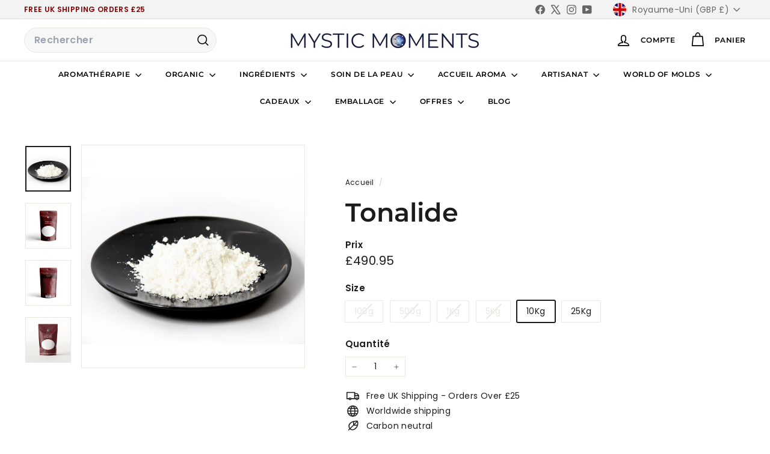

--- FILE ---
content_type: text/css
request_url: https://www.mysticmomentsuk.com/cdn/shop/t/291/assets/overrides.css?v=49940060992024882631769160525
body_size: 814
content:
.footer__title{font-weight:700;font-size:var(--type-base-size)}.type-banner{flex:1 0 100%}.footer__title{font-weight:700;font-size:var(--typeBaseSize)}.info-msg{display:flex;margin-top:14px}p.info-msg-txt{background-color:#ffe;background-image:url(https://f1.madcapsoftware.com/blogImages/2017/08/css-box-icon-1.png);background-position:9px 0px;background-repeat:no-repeat;border-left:solid 7px #ffe883;line-height:18px;overflow:hidden;padding:12px 19px 15px 60px;width:100%;font-style:italic;color:#505050}p.warning-msg-txt{background-color:#fff7f7;background-image:url(https://f1.madcapsoftware.com/blogImages/2017/08/css-box-icon-4.png);background-position:9px 0px;background-repeat:no-repeat;border-left:solid 7px #bb3a28;line-height:18px;overflow:hidden;padding:12px 19px 15px 60px;width:100%;font-style:italic;color:#505050}.accordionItem{float:none;display:block;width:100%;box-sizing:border-box;border-bottom:1px solid rgba(0,0,0,.12)}.accordionItemHeading{cursor:pointer;display:flex;align-items:center;justify-content:space-between;font-size:17px;font-weight:600;font-family:var(--typeBasePrimary),var(--typeBaseFallback);padding:15px 0;margin:0 2px 0 0;background:transparent;color:#1c1c1c;transform:translateY(20px)}.open .accordionItemHeading{background:transparent;color:#1c1c1c}.accordion-icon{display:inline-flex;align-items:center;justify-content:center;transform:rotate(90deg);transition:transform .2s ease;line-height:1;font-weight:200;font-size:15px}.open .accordionItemHeading .accordion-icon{transform:rotate(-90deg)}.accordionItemContent{box-sizing:border-box}.close .accordionItemContent{display:none;height:0}.open .accordionItemContent{display:block;padding:0 0 24px;background:transparent;border:0;margin:0;box-shadow:none;transform:none}.accordionItem.close{margin-bottom:0}.accordionItemContent table{width:100%;border-collapse:collapse}.accordionItemContent td,.accordionItemContent th{padding:10px 12px;border:1px solid #e8e8e1;vertical-align:top}.accordionItemContent th{background:#f7f7f7;font-weight:600}.info-msg,.warning-msg{margin-top:16px}@media only screen and (max-width: 768px){.accordionItemHeading{font-size:calc(var(--type-base-size) + 1px)}.accordion-icon{font-size:10px}}.scrollable-grid .grid-item{flex:0 0 60%}@media screen and (min-width: 600px){div#shopify-section-template--24526863827327__bb81a396-bdd9-422e-8fa5-1201af467763{display:none;margin-bottom:20px}}@media screen and (max-width: 600px){.promo-grid,div#shopify-section-template--23650058502527__blog-posts,.promo-grid.promo-grid--space-top.promo-grid--space-bottom,div#shopify-section-sections--23650054013311__toolbar{display:none}}.index-section:not(.index-section--sub-product):first-child{margin-top:0;padding-top:0}div#shopify-section-sections--23650054013311__rich_text_33mrJU{height:50px}.type-banner__text{margin-bottom:0;margin-top:0}.promo-grid.promo-grid--space-bottom{margin:0;padding-bottom:5px;padding-top:0}div#shopify-section-template--23650058502527__featured-collections{margin-bottom:0;margin-top:0;padding-top:0}.site-nav__link{text-transform:uppercase;letter-spacing:.05em!important}#shopify-section-template--23763202572671__main .product__price-savings{background:#ba4444;color:#fff;padding:10px;font-weight:600;width:90px;border-radius:5px}.save-amount-container{flex-basis:100%}.grid-product__price--savings{color:var(--colorTextSavings);display:block !impotant;font-size:1em;white-space:nowrap;font-weight:600;margin-top:5px;background:#ba4444;color:#fff;padding:10px;width:90px}.cloud-search-filters-sidebar-container{display:flex;clear:both}.cloud-search-filters-sidebar-container #cloud_search_filters_sidebar{display:block;width:250px;min-width:250px;margin-right:20px}.cloud-search-filters-sidebar-container .cloud-search-filters-products{flex-grow:1}@media screen and (max-width: 767px){.cloud-search-filters-sidebar-container #cloud_search_filters_sidebar,#cloud_search_filters_sidebar{display:none}}@media screen and (min-width: 768px){#cloud_search_filters_root .cloud-search-page-controls.cloud-search-page-controls--collection-page{display:none}}#cloud_search_filters_sidebar:empty:before{content:"Filters";display:block;margin:0 0 16px;font-size:18px;line-height:1.5}#cloud_search_filters_sidebar:empty:after{content:"";display:block;width:100%;height:100%;min-height:650px;margin-left:-24px;background-image:linear-gradient(#dfe3e8,transparent 0),linear-gradient(#dfe3e8 28px,transparent 0),linear-gradient(#dfe3e8 18px,transparent 0),linear-gradient(#dfe3e8 18px,transparent 0),linear-gradient(#dfe3e8 18px,transparent 0),linear-gradient(#dfe3e8 18px,transparent 0),linear-gradient(#dfe3e8 28px,transparent 0),linear-gradient(#dfe3e8 18px,transparent 0),linear-gradient(#dfe3e8 18px,transparent 0),linear-gradient(#dfe3e8 18px,transparent 0),linear-gradient(#dfe3e8 18px,transparent 0),linear-gradient(#dfe3e8 28px,transparent 0),linear-gradient(#dfe3e8 18px,transparent 0),linear-gradient(#dfe3e8 18px,transparent 0),linear-gradient(#dfe3e8 18px,transparent 0),linear-gradient(#dfe3e8 18px,transparent 0),linear-gradient(transparent 100%,transparent 0);background-size:100% 100%,40% 28px,calc(100% - 48px) 18px,calc(100% - 48px) 18px,calc(100% - 48px) 18px,calc(100% - 48px) 18px,40% 28px,calc(100% - 48px) 18px,calc(100% - 48px) 18px,calc(100% - 48px) 18px,calc(100% - 48px) 18px,40% 28px,calc(100% - 48px) 18px,calc(100% - 48px) 18px,calc(100% - 48px) 18px,calc(100% - 48px) 18px,100% 100%;background-position:-150% 0,24px 16px,24px 56px,24px 86px,24px 116px,24px 146px,24px 196px,24px 236px,24px 266px,24px 296px,24px 326px,24px 376px,24px 416px,24px 446px,24px 476px,24px 506px;background-repeat:no-repeat;animation-duration:.8s;animation-timing-function:linear;animation-delay:0s;animation-iteration-count:infinite;animation-direction:alternate;animation-fill-mode:none;animation-play-state:running;animation-name:cs-loading}@keyframes cs-loading{0%{opacity:.45}to{opacity:.9}}@media screen and (min-width: 600px){#shopify-section-template--24526863827327__featured-collection h2{margin-top:0!important}}
/*# sourceMappingURL=/cdn/shop/t/291/assets/overrides.css.map?v=49940060992024882631769160525 */


--- FILE ---
content_type: text/javascript
request_url: https://www.mysticmomentsuk.com/cdn/shop/t/291/assets/header-cart-drawer.js?v=10438076937880405391769160492
body_size: -462
content:
import CartForm from"@archetype-themes/modules/cart-form";import{EVENTS}from"@archetype-themes/utils/events";class HeaderCart extends HTMLElement{constructor(){super(),this.form=this.querySelector("form")}disconnectedCallback(){this.abortController.abort()}connectedCallback(){this.abortController=new AbortController,this.cartForm=new CartForm(this.form),this.cartForm.buildCart(),document.addEventListener(EVENTS.ajaxProductAdded,this.handleCartChange.bind(this),{signal:this.abortController.signal})}async handleCartChange(evt){this.cartForm.cartMarkup(evt.detail.product.sections["cart-ajax"]),evt?.detail?.preventCartOpen||this.dispatchEvent(new CustomEvent(EVENTS.cartOpen,{bubbles:!0})),this.cartForm.cartItemsUpdated&&(this.cartForm.cartItemsUpdated=!1)}}customElements.define("header-cart-drawer",HeaderCart);
//# sourceMappingURL=/cdn/shop/t/291/assets/header-cart-drawer.js.map?v=10438076937880405391769160492
